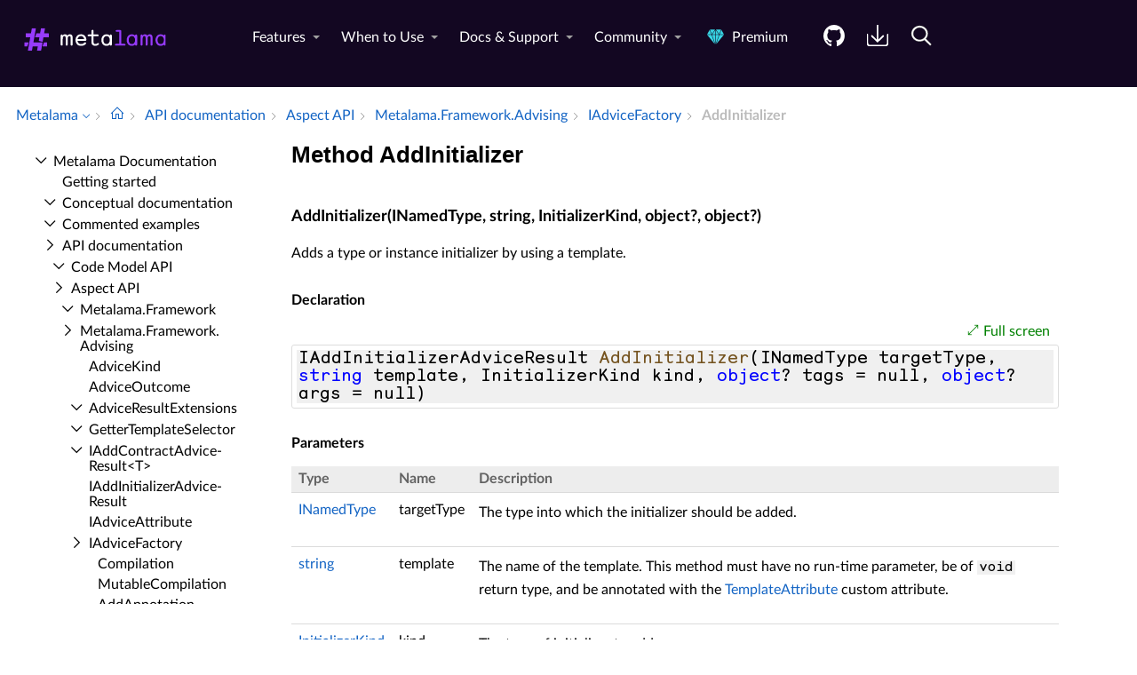

--- FILE ---
content_type: text/html; charset=utf-8
request_url: https://doc.metalama.net/api/metalama-framework-advising-iadvicefactory-addinitializer
body_size: 7462
content:
<!DOCTYPE html><html lang="en" xmlns:h="httpHelper"><head><meta name="helpbrowser:topicid" content="api/metalama-framework-advising-iadvicefactory-addinitializer"><meta name="helpbrowser:collection" content="metalama"><meta http-equiv="X-UA-Compatible" content="IE=edge"><meta name="viewport" content="width=device-width, initial-scale=1"><meta property="og:title" content="IAdviceFactory.AddInitializer Method"><meta property="og:type" content="website"><meta name="description" content="The IAdviceFactory.AddInitializer method adds a type or instance initializer by using a template. [Metalama Documentation]"><meta name="og:description" content="The IAdviceFactory.AddInitializer method adds a type or instance initializer by using a template."><link rel="shortcut icon" href="/design/favicon.ico"><link rel="stylesheet" href="https://cdn.jsdelivr.net/npm/jquery-ui@1.13.2/themes/base/all.css"><link rel="canonical" href="https://doc.metalama.net/api/metalama-framework-advising-iadvicefactory-addinitializer"><link rel="manifest" href="https://doc.metalama.net/manifest.webmanifest"><meta charset="utf-8"><meta name="postsharp:uid" content="Metalama.Framework.Advising.IAdviceFactory.AddInitializer*"><meta name="postsharp:level" content="0"><meta name="postsharp:product" content=""><meta name="postsharp:created-date" content=""><meta name="postsharp:modified-date" content=""><meta name="keywords" content=""><meta http-equiv="X-UA-Compatible" content="IE=edge,chrome=1"><title>IAdviceFactory.AddInitializer Method (Metalama.Framework.Advising) · Metalama Docs
		</title><meta name="viewport" content="width=device-width"><meta name="title" content="Method AddInitializer "><link type="text/css" rel="stylesheet" href="https://metalama.net/assets/css/style.css"><link type="text/css" rel="stylesheet" href="/design/bundle.css?etag=bc4d3ca3-a594-418c-9661-737b8a4cc043"><script src="/design/lib/highlight.min.js"><!----></script><script>
					var cookieDomain="metalama.net";
					var collectionName="metalama";
					
							var collectionUrl="https://doc.metalama.net";
						
					var searchIndexName = 'metalamadoc';
					var searchLocalPrefixes = [ "https://doc.postsharp.net/metalama", "https://doc.metalama.net" ];
					var matomoSiteId = '10';
					var matomoCustomUrl = 'https://metalama.net/doc';
					var _paq = [];
				</script><script src="https://cdn.jsdelivr.net/npm/jquery@3.7.0/dist/jquery.min.js" defer="defer"><!----></script><script src="https://cdn.jsdelivr.net/npm/jquery-ui@1.13.2/dist/jquery-ui.min.js" defer="defer"><!----></script><script src="https://metalama.net/assets/js/main.js" defer="defer"><!----></script><script src="/design/bundle.js?etag=bc4d3ca3-a594-418c-9661-737b8a4cc043" defer="defer"><!----></script></head><body class="noGoldenLayout"><div id="siteHeader" class="header-spacer-2"><style>header .wrapper-large {
        max-width: 100% !important;
    }</style><header class="metalama-website"><div class="wrapper-large"><a href="https://metalama.net/" class="logo" title="Go To Home Page"><img src="https://metalama.net/assets/images/metalama-logo-8161b8ba88.svg" width="200" alt="Metalama Logo"></a><nav><div class="menu__body"><ul class="menu__list level1 left"><!-- page_url ='/doc-header'--><li class="menu__item has-dropdownmenu"><a href="https://metalama.net/features" data-submenu="dropdown1" class="">Features</a><div id="dropdown1" class="dropdownmenu columns" style="display:none"><div class="dropdown-wrapper"><div class="column"><div class="column-title"><a href="https://metalama.net/features/core">Core Features</a></div><ul><li><a href="https://metalama.net/features/code-generation"><div class="title">Code Generation</div><div class="description">Dynamically generate C# code and seamlessly integrate it with handcrafted logic.</div></a></li><li><a href="https://metalama.net/features/code-validation"><div class="title">Code Validation</div><div class="description">Report errors and warnings at design time directly into the editor, or as part of the build process.</div></a></li><li><a href="https://metalama.net/features/design-time-feedback"><div class="title">Immediate Editor Feedback</div><div class="description">Get immediate feedback on your code as you type. No need to recompile your code.</div></a></li><li><a href="https://metalama.net/features/code-fixes"><div class="title">Code Fix Toolkit <i class="premium no-tooltip"></i></div><div class="description">Leverage custom code fixes and code factorings to your team using Metalama's simple API.</div></a></li></ul></div><div class="column"><div class="column-title"><a href="https://metalama.net/features/productivity">Productivity Features</a></div><ul><li><a href="https://metalama.net/features/aspect-libraries"><div class="title">Ready-to-Use Aspect Libraries</div><div class="description">Accelerate development with open-source extensions and ready-to-use aspects and avoid reinventing the wheel.</div></a></li><li><a href="https://metalama.net/features/tooling"><div class="title">Visual Studio Tooling <i class="premium no-tooltip"></i></div><div class="description">Boost productivity with T# syntax highlighting, CodeLens, Aspect Explorer, and Aspect Diff.</div></a></li><li><a href="https://metalama.net/features/testing"><div class="title">Test Frameworks</div><div class="description">Test that your aspects generate code and report warnings as expected using our xUnit-compatible test framework.</div></a></li><li><a href="https://metalama.net/features/debugging"><div class="title">Transformed Code Debugging</div><div class="description">Choose whether to step into the transformed code or stick to the source code during debugging.</div></a></li></ul></div><div class="column"><div class="column-title"><a href="https://metalama.net/features/extensibility">Extensibility Features</a></div><ul><li><a href="https://metalama.net/features/roslyn"><div class="title">Roslyn Extensibility</div><div class="description">Overcome Metalama's limitations with the full power of Roslyn.</div></a></li><li><a href="https://metalama.net/features/code-query"><div class="title">Code Query API</div><div class="description">Query your code and dependencies in application. Includes a LINQPad driver.</div></a></li><li><a href="https://metalama.net/features/divorce"><div class="title">Divorce</div><div class="description">Metalama gracefully accepts when it's time to part ways and makes the breakup process as smooth as possible.</div></a></li></ul></div></div></div></li><li class="menu__item has-dropdownmenu"><a href="https://metalama.net/applications" data-submenu="dropdown2" class="">When to Use</a><div id="dropdown2" class="dropdownmenu columns" style="display:none"><div class="dropdown-wrapper"><div class="column"><div class="column-title"><a href="https://metalama.net/applications/principles">Principles at Work</a></div><ul><li><a href="https://metalama.net/applications/clean-code"><div class="title">Clean Code</div><div class="description">Maintain a streamlined, concise codebase devoid of redundant boilerplate.</div></a></li><li><a href="https://metalama.net/applications/solid"><div class="title">SOLID & DRY Principles</div><div class="description">Take SOLID and DRY principles to the next level with aspects and code verification.</div></a></li><li><a href="https://metalama.net/applications/aspect-oriented-programming"><div class="title">Aspect-Oriented Programming</div><div class="description">Metalama doesn't just improve on AOP — it reinvents it in a pragmatic approach tailored to modern C#.</div></a></li><li><a href="https://metalama.net/applications/architecture-verification"><div class="title">Architecture Verification <i class="premium no-tooltip"></i></div><div class="description">Ensure that both manually written and AI-assisted code adhere to strict architectural standards.</div></a></li><li><a href="https://metalama.net/applications/refactoring"><div class="title">Refactoring <i class="premium no-tooltip"></i></div><div class="description">Enhance developer productivity with intelligent tooling and built-in safety nets.</div></a></li></ul></div><div class="column"><div class="column-title"><a href="https://metalama.net/applications/classics">Applications</a></div><ul><li><a href="https://metalama.net/applications/design-patterns"><div class="title">Classic Patterns</div><div class="description">Implement time-tested design patterns like Singleton, Memento, Abstract Factory, and Builder with ease.</div></a></li><li><a href="https://metalama.net/applications/ui"><div class="title">UI Patterns</div><div class="description">Streamline UI features such as INotifyPropertyChanged, dependency properties, commands, and undo/redo.</div></a></li><li><a href="https://metalama.net/applications/object-services"><div class="title">Classic Object Services</div><div class="description">Stop writing boilerplate for ToString methods, equality contracts, cloning, and more.</div></a></li><li><a href="https://metalama.net/applications/contracts"><div class="title">Defensive Programming</div><div class="description">Enforce preconditions, postconditions and invariants with ease, ensuring robust code and reliable behavior.</div></a></li></ul></div><div class="column"><div class="column-title"><a href="https://metalama.net/applications/devops">DevOps</a></div><ul><li><a href="https://metalama.net/applications/logging"><div class="title">Logging & Tracing</div><div class="description">Automatically infuse comprehensive logging across your codebase with a single line.</div></a></li><li><a href="https://metalama.net/applications/metrics"><div class="title">Metrics</div><div class="description">Gain deep operational insights with method-level performance metrics.</div></a></li><li><a href="https://metalama.net/applications/caching"><div class="title">Caching</div><div class="description">Implement robust caching across diverse topologies, including seamless Redis integration.</div></a></li><li><a href="https://metalama.net/applications/exception-handling"><div class="title">Exception Handling</div><div class="description">Streamline exception management with a zero-boilerplate approach that integrates seamlessly with Polly.</div></a></li><li><a href="https://metalama.net/applications/security"><div class="title">Security</div><div class="description">Authorization, audit and encryption.</div></a></li></ul></div></div></div></li><li class="menu__item has-dropdownmenu has-mobile-dropdownmenu"><a href="https://metalama.net#" data-submenu="dropdown3" class="">Docs & Support</a><div id="dropdown3" class="dropdownmenu list" style="display:none"><ul class="dropdown-wrapper"><li><a href="https://doc.metalama.net/conceptual/getting-started"><div class="title">Getting Started</div><div class="description">Learn how to install Metalama and jumpstart your projects.</div></a></li><li><a href="https://doc.metalama.net/conceptual"><div class="title">Conceptual Documentation</div><div class="description">Deep dive into the principles and concepts behind Metalama.</div></a></li><li><a href="https://doc.metalama.net/examples"><div class="title">Commented Examples</div><div class="description">Explore a range of Metalama examples from basic to advanced.</div></a></li><li><a href="https://github.com/metalama/Metalama/issues"><div class="title extern">Issue Tracker</div><div class="description">Report bugs and feature requests on GitHub, and check their status.</div></a></li><li><a href="https://metalama.net/premium/enterprise-support"><div class="title">Enterprise Support <i class="premium no-tooltip"></i></div><div class="description">Benefit from high-priority support, direct access to core developers, and dependable long-term maintenance.</div></a></li></ul></div></li><li class="menu__item has-dropdownmenu has-mobile-dropdownmenu"><a href="https://metalama.net#" data-submenu="dropdown4" class="">Community</a><div id="dropdown4" class="dropdownmenu columns" style="display:none"><div class="dropdown-wrapper"><div class="column"><div class="column-title"><span>Build</span></div><ul><li><a href="https://metalama.net/marketplace"><div class="title">Libraries & Extensions</div><div class="description">Accelerate development with open-source extensions and ready-to-use aspects.</div></a></li><li><a href="https://metalama.net/contributing"><div class="title">Contributing</div><div class="description">Learn how to shape the future of Metalama with your contributions.</div></a></li><li><a href="https://github.com/orgs/metalama/discussions"><div class="title extern">GitHub Forums</div><div class="description">Ask anything and showcase your aspects on GitHub Discussions.</div></a></li></ul></div><div class="column"><div class="column-title"><span>Stay Tuned</span></div><ul><li><a href="https://metalama.net/blog"><div class="title">Blog</div><div class="description">Official announcements, opinions, showcases, and tips from the Metalama team and contributors.</div></a></li><li><a href="https://metalama.net/briefs"><div class="title">Brief Updates</div><div class="description">Announcing builds and other brief news that don't deserve a full article.</div></a></li><li><a href="https://metalama.net/newsletter"><div class="title">Newsletter</div><div class="description">Receive important announcements and monthly updates straight to your inbox.</div></a></li></ul></div></div></div></li><li class="menu__item"><a href="https://metalama.net/premium" title="Unlock advanced features and enterprise support with Metalama premium editions." class=""><i class="premium no-tooltip"></i> Premium</a></li></ul></div><ul class="level1 right" role="menu"><li role="menuitem" class="menuitem--github"><a href="https://www.github.com/metalama/Metalama" data-submenu="" class="btn--github" title="Access the source code on GitHub."><img src="https://metalama.net/assets/images/icons/github-22d9a61255.svg" alt="Open Source"></a></li><li role="menuitem" class="menuitem--get"><a href="https://metalama.net/get" data-submenu="" title="Add Metalama to your projects and install the IDE tooling." class="btn--download"><img src="https://metalama.net/assets/images/icons/download-white-8fa1d63f12.svg" alt="Download"></a></li><li role="menuitem"><a href="https://metalama.net/search" data-submenu="" title="Search Metalama." class="btn--download"><img src="https://metalama.net/assets/images/icons/search-white-14b6a3917c.svg" alt="Download"></a></li></ul><button type="button" class="menu__icon icon-menu"><span></span></button></nav></div></header><div class="header-spacer" style="display: none;"></div><script>(function(){function c(){var b=a.contentDocument||a.contentWindow.document;if(b){var d=b.createElement('script');d.innerHTML="window.__CF$cv$params={r:'9bb38b871b815d56',t:'MTc2Nzk1NzYyMg=='};var a=document.createElement('script');a.src='/cdn-cgi/challenge-platform/scripts/jsd/main.js';document.getElementsByTagName('head')[0].appendChild(a);";b.getElementsByTagName('head')[0].appendChild(d)}}if(document.body){var a=document.createElement('iframe');a.height=1;a.width=1;a.style.position='absolute';a.style.top=0;a.style.left=0;a.style.border='none';a.style.visibility='hidden';document.body.appendChild(a);if('loading'!==document.readyState)c();else if(window.addEventListener)document.addEventListener('DOMContentLoaded',c);else{var e=document.onreadystatechange||function(){};document.onreadystatechange=function(b){e(b);'loading'!==document.readyState&&(document.onreadystatechange=e,c())}}}})();</script><script defer src="https://static.cloudflareinsights.com/beacon.min.js/vcd15cbe7772f49c399c6a5babf22c1241717689176015" integrity="sha512-ZpsOmlRQV6y907TI0dKBHq9Md29nnaEIPlkf84rnaERnq6zvWvPUqr2ft8M1aS28oN72PdrCzSjY4U6VaAw1EQ==" data-cf-beacon='{"version":"2024.11.0","token":"ae625decfdce4cf18a42d2b7c642be5d","server_timing":{"name":{"cfCacheStatus":true,"cfEdge":true,"cfExtPri":true,"cfL4":true,"cfOrigin":true,"cfSpeedBrain":true},"location_startswith":null}}' crossorigin="anonymous"></script>
</div><div id="breadcrum-container" class="ourStyle"><nav aria-label="breadcrum" id="breadcrum" itemscope="itemscope" itemtype="https://schema.org/BreadcrumbList"><a id="currentCollection" class="switcher" href="#" onclick="$('#collectionSwitcher').toggle();$('#currentCollection').toggleClass('expanded');$('#versionSwitcher').hide();return false" title="Switch to a different collection" itemscope="itemscope" itemprop="itemListElement" itemtype="https://schema.org/ListItem"><meta itemprop="position" content="1"><meta itemprop="item" content="https://doc.metalama.net"><span itemprop="name">Metalama</span></a><span><ul id="collectionSwitcher" class="switcherMenu" style="display:none;"><li><a href="https://doc.postsharp.net/">PostSharp</a></li><li><a href="https://doc.metalama.net/" class="current">Metalama</a></li></ul></span><span class="separator"></span><a href="/" class="home content-link"><!--Intentionally Empty--></a><span class="separator"></span><a href="/api" class="content-link" itemscope="itemscope" itemprop="itemListElement" itemtype="https://schema.org/ListItem"><meta itemprop="position" content="2"><meta itemprop="item" content="https://doc.metalama.net/api"><span itemprop="name">API documentation</span></a><span class="separator"></span><a href="/api/aspect-api" class="content-link" itemscope="itemscope" itemprop="itemListElement" itemtype="https://schema.org/ListItem"><meta itemprop="position" content="3"><meta itemprop="item" content="https://doc.metalama.net/api/aspect-api"><span itemprop="name">Aspect API</span></a><span class="separator"></span><a href="/api/metalama-framework-advising" class="content-link" itemscope="itemscope" itemprop="itemListElement" itemtype="https://schema.org/ListItem"><meta itemprop="position" content="4"><meta itemprop="item" content="https://doc.metalama.net/api/metalama-framework-advising"><span itemprop="name">Metalama.​Framework.​Advising</span></a><span class="separator"></span><a href="/api/metalama-framework-advising-iadvicefactory" class="content-link" itemscope="itemscope" itemprop="itemListElement" itemtype="https://schema.org/ListItem"><meta itemprop="position" content="5"><meta itemprop="item" content="https://doc.metalama.net/api/metalama-framework-advising-iadvicefactory"><span itemprop="name">IAdvice­Factory</span></a><span class="separator"></span><span class="current" itemscope="itemscope" itemprop="itemListElement" itemtype="https://schema.org/ListItem"><meta itemprop="position" content="6"><span itemprop="name">Add­Initializer</span></span></nav><div id="layout-buttons"><a id="openSandboxButton" onclick="openSandbox('')" role="button" class="requireSandbox">Open sandbox</a><a id="openNavigationButton" onclick="openNavigation()" role="button" style="display:none" class="">Open navigation</a><a id="focusButton" onclick="toggleFocus()" role="button" class="inactive">Focus</a></div></div><div id="horizontal-container" class="ourStyle"><div id="left-sidebar"><div><nav id="nav"><!--Navigation--><p class="closed node root"><a class="content-link" href="/">Metalama Documentation</a></p><div class="children"><p class="leaf node sibling"><a class="content-link" href="/conceptual/getting-started">Getting started</a></p><p class="closed node sibling"><a class="content-link" href="/conceptual">Conceptual documentation</a></p><p class="closed node sibling"><a class="content-link" href="/examples">Commented examples</a></p><p class="open node ancestor"><a class="content-link" href="/api">API documentation</a></p><div class="children"><p class="closed node sibling"><a class="content-link" href="/api/code-api">Code Model API</a></p><p class="open node ancestor"><a class="content-link" href="/api/aspect-api">Aspect API</a></p><div class="children"><p class="closed node sibling"><a class="content-link" href="/api/metalama-framework">Metalama.​Framework</a></p><p class="open node ancestor"><a class="content-link" href="/api/metalama-framework-advising">Metalama.​Framework.​Advising</a></p><div class="children"><p class="leaf node sibling"><a class="content-link" href="/api/metalama-framework-advising-advicekind">Advice­Kind</a></p><p class="leaf node sibling"><a class="content-link" href="/api/metalama-framework-advising-adviceoutcome">Advice­Outcome</a></p><p class="closed node sibling"><a class="content-link" href="/api/metalama-framework-advising-adviceresultextensions">Advice­Result­Extensions</a></p><p class="closed node sibling"><a class="content-link" href="/api/metalama-framework-advising-gettertemplateselector">Getter­Template­Selector</a></p><p class="closed node sibling"><a class="content-link" href="/api/metalama-framework-advising-iaddcontractadviceresult-1">IAdd­Contract­Advice­Result&lt;T&gt;</a></p><p class="leaf node sibling"><a class="content-link" href="/api/metalama-framework-advising-iaddinitializeradviceresult">IAdd­Initializer­Advice­Result</a></p><p class="leaf node sibling"><a class="content-link" href="/api/metalama-framework-advising-iadviceattribute">IAdvice­Attribute</a></p><p class="open node ancestor"><a class="content-link" href="/api/metalama-framework-advising-iadvicefactory">IAdvice­Factory</a></p><div class="children"><p class="leaf node sibling"><a class="content-link" href="/api/metalama-framework-advising-iadvicefactory-compilation">Compilation</a></p><p class="leaf node sibling"><a class="content-link" href="/api/metalama-framework-advising-iadvicefactory-mutablecompilation">Mutable­Compilation</a></p><p class="leaf node sibling"><a class="content-link" href="/api/metalama-framework-advising-iadvicefactory-addannotation">Add­Annotation</a></p><p class="leaf node sibling"><a class="content-link" href="/api/metalama-framework-advising-iadvicefactory-addaspect">Add­Aspect</a></p><p class="leaf node sibling"><a class="content-link" href="/api/metalama-framework-advising-iadvicefactory-addcontract">Add­Contract</a></p><p class="leaf node self"><a class="content-link" href="/api/metalama-framework-advising-iadvicefactory-addinitializer">Add­Initializer</a></p><p class="leaf node sibling"><a class="content-link" href="/api/metalama-framework-advising-iadvicefactory-implementinterface">Implement­Interface</a></p><p class="leaf node sibling"><a class="content-link" href="/api/metalama-framework-advising-iadvicefactory-introduceattribute">Introduce­Attribute</a></p><p class="leaf node sibling"><a class="content-link" href="/api/metalama-framework-advising-iadvicefactory-introduceautomaticproperty">Introduce­Automatic­Property</a></p><p class="leaf node sibling"><a class="content-link" href="/api/metalama-framework-advising-iadvicefactory-introducebinaryoperator">Introduce­Binary­Operator</a></p><p class="leaf node sibling"><a class="content-link" href="/api/metalama-framework-advising-iadvicefactory-introduceclass">Introduce­Class</a></p><p class="leaf node sibling"><a class="content-link" href="/api/metalama-framework-advising-iadvicefactory-introduceconstructor">Introduce­Constructor</a></p><p class="leaf node sibling"><a class="content-link" href="/api/metalama-framework-advising-iadvicefactory-introduceconversionoperator">Introduce­Conversion­Operator</a></p><p class="leaf node sibling"><a class="content-link" href="/api/metalama-framework-advising-iadvicefactory-introduceevent">Introduce­Event</a></p><p class="leaf node sibling"><a class="content-link" href="/api/metalama-framework-advising-iadvicefactory-introducefield">Introduce­Field</a></p><p class="leaf node sibling"><a class="content-link" href="/api/metalama-framework-advising-iadvicefactory-introducefinalizer">Introduce­Finalizer</a></p><p class="leaf node sibling"><a class="content-link" href="/api/metalama-framework-advising-iadvicefactory-introduceindexer">Introduce­Indexer</a></p><p class="leaf node sibling"><a class="content-link" href="/api/metalama-framework-advising-iadvicefactory-introduceinterface">Introduce­Interface</a></p><p class="leaf node sibling"><a class="content-link" href="/api/metalama-framework-advising-iadvicefactory-introducemethod">Introduce­Method</a></p><p class="leaf node sibling"><a class="content-link" href="/api/metalama-framework-advising-iadvicefactory-introduceparameter">Introduce­Parameter</a></p><p class="leaf node sibling"><a class="content-link" href="/api/metalama-framework-advising-iadvicefactory-introduceproperty">Introduce­Property</a></p><p class="leaf node sibling"><a class="content-link" href="/api/metalama-framework-advising-iadvicefactory-introduceunaryoperator">Introduce­Unary­Operator</a></p><p class="leaf node sibling"><a class="content-link" href="/api/metalama-framework-advising-iadvicefactory-override">Override</a></p><p class="leaf node sibling"><a class="content-link" href="/api/metalama-framework-advising-iadvicefactory-overrideaccessors">Override­Accessors</a></p><p class="leaf node sibling"><a class="content-link" href="/api/metalama-framework-advising-iadvicefactory-removeattributes">Remove­Attributes</a></p><p class="leaf node sibling"><a class="content-link" href="/api/metalama-framework-advising-iadvicefactory-requireaspect">Require­Aspect</a></p><p class="leaf node sibling"><a class="content-link" href="/api/metalama-framework-advising-iadvicefactory-withnamespace">With­Namespace</a></p><p class="leaf node sibling"><a class="content-link" href="/api/metalama-framework-advising-iadvicefactory-withtemplateprovider">With­Template­Provider</a></p></div><p class="closed node sibling"><a class="content-link" href="/api/metalama-framework-advising-iadviceresult">IAdvice­Result</a></p><p class="closed node sibling"><a class="content-link" href="/api/metalama-framework-advising-iimplementinterfaceadviceresult">IImplement­Interface­Advice­Result</a></p><p class="closed node sibling"><a class="content-link" href="/api/metalama-framework-advising-iinterfaceimplementationadviser">IInterface­Implementation­Adviser</a></p><p class="closed node sibling"><a class="content-link" href="/api/metalama-framework-advising-iinterfaceimplementationresult">IInterface­Implementation­Result</a></p><p class="closed node sibling"><a class="content-link" href="/api/metalama-framework-advising-iinterfacememberimplementationresult">IInterface­Member­Implementation­Result</a></p><p class="closed node sibling"><a class="content-link" href="/api/metalama-framework-advising-iintroductionadviceresult-1">IIntroduction­Advice­Result&lt;T&gt;</a></p><p class="leaf node sibling"><a class="content-link" href="/api/metalama-framework-advising-initializerkind">Initializer­Kind</a></p><p class="closed node sibling"><a class="content-link" href="/api/metalama-framework-advising-interfaceimplementationadviserextensions">Interface­Implementation­Adviser­Extensions</a></p><p class="leaf node sibling"><a class="content-link" href="/api/metalama-framework-advising-interfaceimplementationoutcome">Interface­Implementation­Outcome</a></p><p class="leaf node sibling"><a class="content-link" href="/api/metalama-framework-advising-interfacememberimplementationoutcome">Interface­Member­Implementation­Outcome</a></p><p class="closed node sibling"><a class="content-link" href="/api/metalama-framework-advising-ioverrideadviceresult-1">IOverride­Advice­Result&lt;T&gt;</a></p><p class="closed node sibling"><a class="content-link" href="/api/metalama-framework-advising-ipullstrategy">IPull­Strategy</a></p><p class="leaf node sibling"><a class="content-link" href="/api/metalama-framework-advising-iremoveattributesadviceresult">IRemove­Attributes­Advice­Result</a></p><p class="closed node sibling"><a class="content-link" href="/api/metalama-framework-advising-itemplateattribute">ITemplate­Attribute</a></p><p class="closed node sibling"><a class="content-link" href="/api/metalama-framework-advising-methodtemplateselector">Method­Template­Selector</a></p><p class="closed node sibling"><a class="content-link" href="/api/metalama-framework-advising-pullaction">Pull­Action</a></p><p class="closed node sibling"><a class="content-link" href="/api/metalama-framework-advising-pullstrategy">Pull­Strategy</a></p><p class="closed node sibling"><a class="content-link" href="/api/metalama-framework-advising-templateattributeproperties">Template­Attribute­Properties</a></p></div><p class="closed node sibling"><a class="content-link" href="/api/metalama-framework-aspects">Metalama.​Framework.​Aspects</a></p><p class="closed node sibling"><a class="content-link" href="/api/metalama-framework-diagnostics">Metalama.​Framework.​Diagnostics</a></p><p class="closed node sibling"><a class="content-link" href="/api/metalama-framework-eligibility">Metalama.​Framework.​Eligibility</a></p><p class="closed node sibling"><a class="content-link" href="/api/metalama-framework-fabrics">Metalama.​Framework.​Fabrics</a></p><p class="closed node sibling"><a class="content-link" href="/api/metalama-framework-metrics">Metalama.​Framework.​Metrics</a></p><p class="closed node sibling"><a class="content-link" href="/api/metalama-framework-options">Metalama.​Framework.​Options</a></p><p class="closed node sibling"><a class="content-link" href="/api/metalama-framework-project">Metalama.​Framework.​Project</a></p><p class="closed node sibling"><a class="content-link" href="/api/metalama-framework-runtime">Metalama.​Framework.​Run­Time</a></p><p class="closed node sibling"><a class="content-link" href="/api/metalama-framework-runtime-events">Metalama.​Framework.​Run­Time.​Events</a></p><p class="closed node sibling"><a class="content-link" href="/api/metalama-framework-serialization">Metalama.​Framework.​Serialization</a></p><p class="closed node sibling"><a class="content-link" href="/api/metalama-framework-services">Metalama.​Framework.​Services</a></p><p class="closed node sibling"><a class="content-link" href="/api/metalama-framework-utilities">Metalama.​Framework.​Utilities</a></p></div><p class="closed node sibling"><a class="content-link" href="/api/extensions-api">Extensions API</a></p><p class="closed node sibling"><a class="content-link" href="/api/patterns-api">Patterns API</a></p><p class="closed node sibling"><a class="content-link" href="/api/flashtrace-api">Flashtrace API</a></p><p class="closed node sibling"><a class="content-link" href="/api/introspection-api">Introspection API</a></p><p class="closed node sibling"><a class="content-link" href="/api/testing-api">Testing API</a></p><p class="closed node sibling"><a class="content-link" href="/api/advanced-api">Advanced Extensibility API (SDK)</a></p><p class="closed node sibling"><a class="content-link" href="/api/migration-api">Post­Sharp API migration</a></p></div></div></nav></div></div><div id="main-panel"><main><article itemscope="itemscope" itemtype="https://schema.org/APIReference"><meta itemprop="datePublished" content=""><meta itemprop="dateModified" content=""><div id="content"><header><h1 itemprop="headline">Method AddInitializer</h1></header><section itemprop="articleBody"><div class="markdown level0 summary"><!--Blank--></div><div class="markdown level0 conceptual"><!--Blank--></div><a class=" content-link" id="Metalama_Framework_Advising_IAdviceFactory_AddInitializer_" data-uid="Metalama.Framework.Advising.IAdviceFactory.AddInitializer*"><!--Blank--></a><h4 id="Metalama_Framework_Advising_IAdviceFactory_AddInitializer_Metalama_Framework_Code_INamedType_System_String_Metalama_Framework_Advising_InitializerKind_System_Object_System_Object_" data-uid="Metalama.Framework.Advising.IAdviceFactory.AddInitializer(Metalama.Framework.Code.INamedType,System.String,Metalama.Framework.Advising.InitializerKind,System.Object,System.Object)">AddInitializer(INamedType, string, InitializerKind, object?, object?)</h4><div class="markdown level1 summary"><p>Adds a type or instance initializer by using a template.</p>
</div><div class="markdown level1 conceptual"><!--Blank--></div><h5 id="ID0EGH" class="declaration">Declaration</h5><div class="codewrapper">
  <div id="ID0EMH" class="code-container"><div class="sample-links"><a class="fullscreen" onclick="toggleFullScreen('ID0EMH')">Full screen</a></div><pre><code class="lang-csharp hljs">IAddInitializerAdviceResult AddInitializer(INamedType targetType, string template, InitializerKind kind, object? tags = null, object? args = null)</code></pre></div>
</div><h5 id="ID0ERH" class="parameters">Parameters</h5><table>
  <thead>
    <tr>
      <th>Type</th>
      <th>Name</th>
      <th>Description</th>
    </tr>
  </thead>
  <tbody>
    <tr>
      <td><a class="xref content-link" href="metalama-framework-code-inamedtype">INamedType</a></td>
      <td><span class="parametername">targetType</span></td>
      <td><p>The type into which the initializer should be added.</p>
</td>
    </tr>
    <tr>
      <td><a class="xref" href="https://learn.microsoft.com/dotnet/api/system.string" target="_blank">string</a></td>
      <td><span class="parametername">template</span></td>
      <td><p>The name of the template. This method must have no run-time parameter, be of <code>void</code> return type, and be annotated with the <a class="xref content-link" href="metalama-framework-aspects-templateattribute">TemplateAttribute</a> custom attribute.</p>
</td>
    </tr>
    <tr>
      <td><a class="xref content-link" href="metalama-framework-advising-initializerkind">InitializerKind</a></td>
      <td><span class="parametername">kind</span></td>
      <td><p>The type of initializer to add.</p>
</td>
    </tr>
    <tr>
      <td><a class="xref" href="https://learn.microsoft.com/dotnet/api/system.object" target="_blank">object</a></td>
      <td><span class="parametername">tags</span></td>
      <td><p>An optional opaque object of anonymous type passed to templates and exposed under the <a class="xref content-link" href="metalama-framework-aspects-meta-tags#metalama_framework_aspects_meta_tags">Tags</a> property of the
<a class="xref content-link" href="metalama-framework-aspects-meta">meta</a> API.</p>
</td>
    </tr>
    <tr>
      <td><a class="xref" href="https://learn.microsoft.com/dotnet/api/system.object" target="_blank">object</a></td>
      <td><span class="parametername">args</span></td>
      <td><p>An object (typically of anonymous type) whose properties map to parameters or type parameters of the template.</p>
</td>
    </tr>
  </tbody>
</table><h5 id="ID0EIDAC" class="returns">Returns</h5><table>
  <thead>
    <tr>
      <th>Type</th>
      <th>Description</th>
    </tr>
  </thead>
  <tbody>
    <tr>
      <td><a class="xref content-link" href="metalama-framework-advising-iaddinitializeradviceresult">IAddInitializerAdviceResult</a></td>
      <td></td>
    </tr>
  </tbody>
</table><a class=" content-link" id="Metalama_Framework_Advising_IAdviceFactory_AddInitializer_" data-uid="Metalama.Framework.Advising.IAdviceFactory.AddInitializer*"><!--Blank--></a><h4 id="Metalama_Framework_Advising_IAdviceFactory_AddInitializer_Metalama_Framework_Code_INamedType_Metalama_Framework_Code_SyntaxBuilders_IStatement_Metalama_Framework_Advising_InitializerKind_" data-uid="Metalama.Framework.Advising.IAdviceFactory.AddInitializer(Metalama.Framework.Code.INamedType,Metalama.Framework.Code.SyntaxBuilders.IStatement,Metalama.Framework.Advising.InitializerKind)">AddInitializer(INamedType, IStatement, InitializerKind)</h4><div class="markdown level1 summary"><p>Adds a type or instance initializer by specifying an <a class="xref content-link" href="metalama-framework-code-syntaxbuilders-istatement">IStatement</a>.</p>
</div><div class="markdown level1 conceptual"><!--Blank--></div><h5 id="ID0E2EAC" class="declaration">Declaration</h5><div class="codewrapper">
  <div id="ID0EBFAC" class="code-container"><div class="sample-links"><a class="fullscreen" onclick="toggleFullScreen('ID0EBFAC')">Full screen</a></div><pre><code class="lang-csharp hljs">IAddInitializerAdviceResult AddInitializer(INamedType targetType, IStatement statement, InitializerKind kind)</code></pre></div>
</div><h5 id="ID0EGFAC" class="parameters">Parameters</h5><table>
  <thead>
    <tr>
      <th>Type</th>
      <th>Name</th>
      <th>Description</th>
    </tr>
  </thead>
  <tbody>
    <tr>
      <td><a class="xref content-link" href="metalama-framework-code-inamedtype">INamedType</a></td>
      <td><span class="parametername">targetType</span></td>
      <td><p>The type into which the initializer should be added.</p>
</td>
    </tr>
    <tr>
      <td><a class="xref content-link" href="metalama-framework-code-syntaxbuilders-istatement">IStatement</a></td>
      <td><span class="parametername">statement</span></td>
      <td><p>The statement to be inserted at the top of constructors.</p>
</td>
    </tr>
    <tr>
      <td><a class="xref content-link" href="metalama-framework-advising-initializerkind">InitializerKind</a></td>
      <td><span class="parametername">kind</span></td>
      <td><p>The type of initializer to add.</p>
</td>
    </tr>
  </tbody>
</table><h5 id="ID0EMHAC" class="returns">Returns</h5><table>
  <thead>
    <tr>
      <th>Type</th>
      <th>Description</th>
    </tr>
  </thead>
  <tbody>
    <tr>
      <td><a class="xref content-link" href="metalama-framework-advising-iaddinitializeradviceresult">IAddInitializerAdviceResult</a></td>
      <td></td>
    </tr>
  </tbody>
</table><a class=" content-link" id="Metalama_Framework_Advising_IAdviceFactory_AddInitializer_" data-uid="Metalama.Framework.Advising.IAdviceFactory.AddInitializer*"><!--Blank--></a><h4 id="Metalama_Framework_Advising_IAdviceFactory_AddInitializer_Metalama_Framework_Code_IConstructor_System_String_System_Object_System_Object_" data-uid="Metalama.Framework.Advising.IAdviceFactory.AddInitializer(Metalama.Framework.Code.IConstructor,System.String,System.Object,System.Object)">AddInitializer(IConstructor, string, object?, object?)</h4><div class="markdown level1 summary"><p>Adds an initializer to a specific constructor by using a template.</p>
</div><div class="markdown level1 conceptual"><!--Blank--></div><h5 id="ID0E1IAC" class="declaration">Declaration</h5><div class="codewrapper">
  <div id="ID0EAJAC" class="code-container"><div class="sample-links"><a class="fullscreen" onclick="toggleFullScreen('ID0EAJAC')">Full screen</a></div><pre><code class="lang-csharp hljs">IAddInitializerAdviceResult AddInitializer(IConstructor targetConstructor, string template, object? tags = null, object? args = null)</code></pre></div>
</div><h5 id="ID0EFJAC" class="parameters">Parameters</h5><table>
  <thead>
    <tr>
      <th>Type</th>
      <th>Name</th>
      <th>Description</th>
    </tr>
  </thead>
  <tbody>
    <tr>
      <td><a class="xref content-link" href="metalama-framework-code-iconstructor">IConstructor</a></td>
      <td><span class="parametername">targetConstructor</span></td>
      <td><p>The constructor into which the initializer should be added.</p>
</td>
    </tr>
    <tr>
      <td><a class="xref" href="https://learn.microsoft.com/dotnet/api/system.string" target="_blank">string</a></td>
      <td><span class="parametername">template</span></td>
      <td><p>The name of the template. This method must have no run-time parameter, be of <code>void</code> return type, and be annotated with the <a class="xref content-link" href="metalama-framework-aspects-templateattribute">TemplateAttribute</a> custom attribute.</p>
</td>
    </tr>
    <tr>
      <td><a class="xref" href="https://learn.microsoft.com/dotnet/api/system.object" target="_blank">object</a></td>
      <td><span class="parametername">tags</span></td>
      <td><p>An optional opaque object of anonymous type  passed to templates and exposed under the <a class="xref content-link" href="metalama-framework-aspects-meta-tags#metalama_framework_aspects_meta_tags">Tags</a> property of the
<a class="xref content-link" href="metalama-framework-aspects-meta">meta</a> API.</p>
</td>
    </tr>
    <tr>
      <td><a class="xref" href="https://learn.microsoft.com/dotnet/api/system.object" target="_blank">object</a></td>
      <td><span class="parametername">args</span></td>
      <td><p>An object (typically of anonymous type) whose properties map to parameters or type parameters of the template.</p>
</td>
    </tr>
  </tbody>
</table><h5 id="ID0ELMAC" class="returns">Returns</h5><table>
  <thead>
    <tr>
      <th>Type</th>
      <th>Description</th>
    </tr>
  </thead>
  <tbody>
    <tr>
      <td><a class="xref content-link" href="metalama-framework-advising-iaddinitializeradviceresult">IAddInitializerAdviceResult</a></td>
      <td></td>
    </tr>
  </tbody>
</table><a class=" content-link" id="Metalama_Framework_Advising_IAdviceFactory_AddInitializer_" data-uid="Metalama.Framework.Advising.IAdviceFactory.AddInitializer*"><!--Blank--></a><h4 id="Metalama_Framework_Advising_IAdviceFactory_AddInitializer_Metalama_Framework_Code_IConstructor_Metalama_Framework_Code_SyntaxBuilders_IStatement_" data-uid="Metalama.Framework.Advising.IAdviceFactory.AddInitializer(Metalama.Framework.Code.IConstructor,Metalama.Framework.Code.SyntaxBuilders.IStatement)">AddInitializer(IConstructor, IStatement)</h4><div class="markdown level1 summary"><p>Adds an initializer to a specific constructor by specifying an <a class="xref content-link" href="metalama-framework-code-syntaxbuilders-istatement">IStatement</a>.</p>
</div><div class="markdown level1 conceptual"><!--Blank--></div><h5 id="ID0E5NAC" class="declaration">Declaration</h5><div class="codewrapper">
  <div id="ID0EEOAC" class="code-container"><div class="sample-links"><a class="fullscreen" onclick="toggleFullScreen('ID0EEOAC')">Full screen</a></div><pre><code class="lang-csharp hljs">IAddInitializerAdviceResult AddInitializer(IConstructor targetConstructor, IStatement statement)</code></pre></div>
</div><h5 id="ID0EJOAC" class="parameters">Parameters</h5><table>
  <thead>
    <tr>
      <th>Type</th>
      <th>Name</th>
      <th>Description</th>
    </tr>
  </thead>
  <tbody>
    <tr>
      <td><a class="xref content-link" href="metalama-framework-code-iconstructor">IConstructor</a></td>
      <td><span class="parametername">targetConstructor</span></td>
      <td><p>The constructor into which the initializer should be added.</p>
</td>
    </tr>
    <tr>
      <td><a class="xref content-link" href="metalama-framework-code-syntaxbuilders-istatement">IStatement</a></td>
      <td><span class="parametername">statement</span></td>
      <td><p>The statement to be inserted at the top of the constructor.</p>
</td>
    </tr>
  </tbody>
</table><h5 id="ID0EAAAE" class="returns">Returns</h5><table>
  <thead>
    <tr>
      <th>Type</th>
      <th>Description</th>
    </tr>
  </thead>
  <tbody>
    <tr>
      <td><a class="xref content-link" href="metalama-framework-advising-iaddinitializeradviceresult">IAddInitializerAdviceResult</a></td>
      <td></td>
    </tr>
  </tbody>
</table></section></div></article></main></div><div id="right-sidebar"><div id="right-toc" class="sticky"><div class="jumps"><p class="title">In this article</p><p class="jump-h4"><a class="content-link" href="#Metalama_Framework_Advising_IAdviceFactory_AddInitializer_Metalama_Framework_Code_INamedType_System_String_Metalama_Framework_Advising_InitializerKind_System_Object_System_Object_">AddInitializer(INamedType, string, InitializerKind, object?, object?)</a></p><p class="jump-h4"><a class="content-link" href="#Metalama_Framework_Advising_IAdviceFactory_AddInitializer_Metalama_Framework_Code_INamedType_Metalama_Framework_Code_SyntaxBuilders_IStatement_Metalama_Framework_Advising_InitializerKind_">AddInitializer(INamedType, IStatement, InitializerKind)</a></p><p class="jump-h4"><a class="content-link" href="#Metalama_Framework_Advising_IAdviceFactory_AddInitializer_Metalama_Framework_Code_IConstructor_System_String_System_Object_System_Object_">AddInitializer(IConstructor, string, object?, object?)</a></p><p class="jump-h4"><a class="content-link" href="#Metalama_Framework_Advising_IAdviceFactory_AddInitializer_Metalama_Framework_Code_IConstructor_Metalama_Framework_Code_SyntaxBuilders_IStatement_">AddInitializer(IConstructor, IStatement)</a></p></div></div></div></div><script src="https://analytics.postsharp.net/?domain=metalama.net&amp;site_id=10" defer="defer" async="async"></script><script defer src="https://static.cloudflareinsights.com/beacon.min.js/vcd15cbe7772f49c399c6a5babf22c1241717689176015" integrity="sha512-ZpsOmlRQV6y907TI0dKBHq9Md29nnaEIPlkf84rnaERnq6zvWvPUqr2ft8M1aS28oN72PdrCzSjY4U6VaAw1EQ==" data-cf-beacon='{"version":"2024.11.0","token":"ae625decfdce4cf18a42d2b7c642be5d","server_timing":{"name":{"cfCacheStatus":true,"cfEdge":true,"cfExtPri":true,"cfL4":true,"cfOrigin":true,"cfSpeedBrain":true},"location_startswith":null}}' crossorigin="anonymous"></script>
<script>(function(){function c(){var b=a.contentDocument||a.contentWindow.document;if(b){var d=b.createElement('script');d.innerHTML="window.__CF$cv$params={r:'9c3014a47e175a3a',t:'MTc2OTI2MzQ3Mw=='};var a=document.createElement('script');a.src='/cdn-cgi/challenge-platform/scripts/jsd/main.js';document.getElementsByTagName('head')[0].appendChild(a);";b.getElementsByTagName('head')[0].appendChild(d)}}if(document.body){var a=document.createElement('iframe');a.height=1;a.width=1;a.style.position='absolute';a.style.top=0;a.style.left=0;a.style.border='none';a.style.visibility='hidden';document.body.appendChild(a);if('loading'!==document.readyState)c();else if(window.addEventListener)document.addEventListener('DOMContentLoaded',c);else{var e=document.onreadystatechange||function(){};document.onreadystatechange=function(b){e(b);'loading'!==document.readyState&&(document.onreadystatechange=e,c())}}}})();</script></body></html>